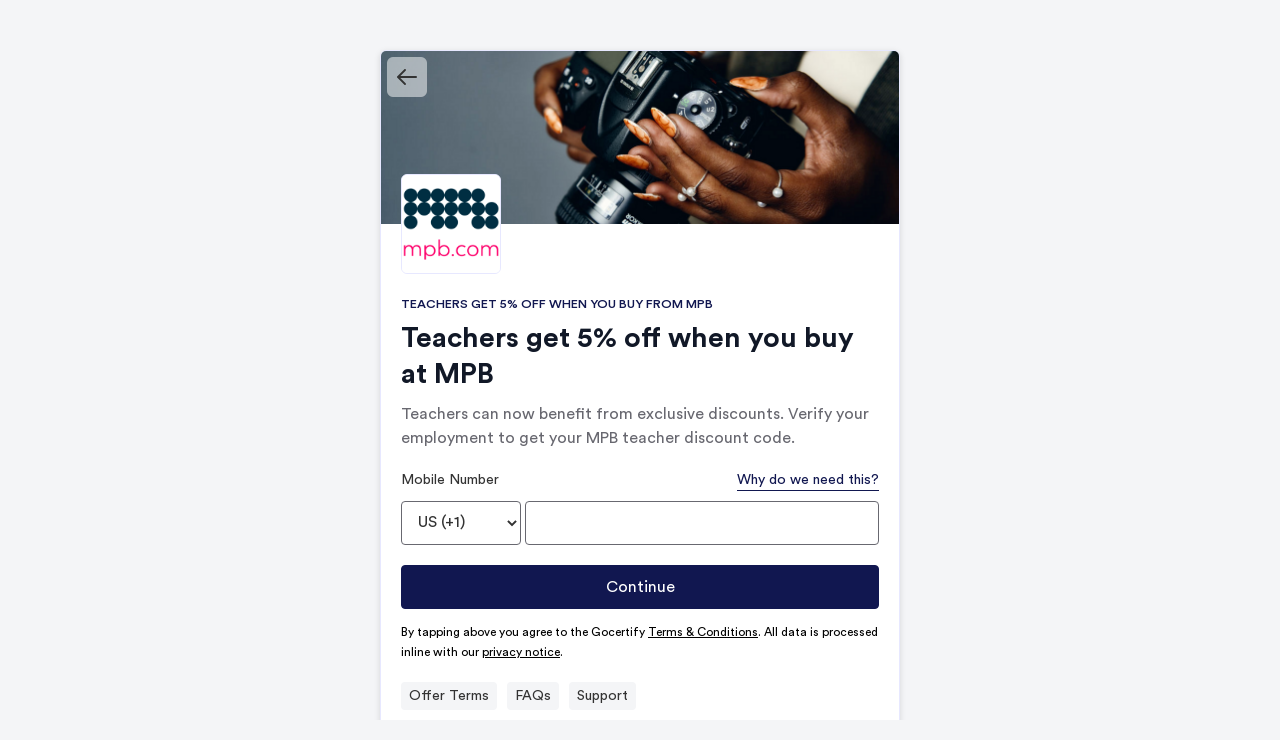

--- FILE ---
content_type: text/html; charset=utf-8
request_url: https://secure.gocertify.me/at/mpb/student/teacher-buy
body_size: 2877
content:
<!DOCTYPE html>
<html lang="en">
  <head>
      <script defer type="text/javascript" src="https://api.pirsch.io/pirsch-extended.js" id="pirschextendedjs" data-code="ExVM7TRBaum0kXjgWycis9D2GnXVjJWr"></script>
    <meta content="width=device-width, initial-scale=1" name="viewport">
    <meta charset="utf-8">
      <title>MPB Teachers get 5% off when you buy from MPB • Teachers get 5% off when you buy at MPB</title>
    <meta content="Valid for January 2026. Teachers can now benefit from exclusive discounts. Verify your employment to get your MPB teacher discount code." name="description" />
    <link rel="canonical" href="https://secure.gocertify.me/at/mpb/student/teacher-buy"/>
    <meta content="https://secure.gocertify.me/at/mpb/student/teacher-buy" property="og:url">
    <meta content="MPB Teachers get 5% off when you buy from MPB • Teachers get 5% off when you buy at MPB" property="og:title">
    <meta content="Valid for January 2026. Teachers can now benefit from exclusive discounts. Verify your employment to get your MPB teacher discount code." property="og:description">
    <meta name="twitter:card" content="summary_large_image">
      <meta content="https://assets.gocertify.me/rails/active_storage/blobs/proxy/eyJfcmFpbHMiOnsiZGF0YSI6OTIyOTg4LCJwdXIiOiJibG9iX2lkIn19--aa1b8ad2ed52933cc35c218f190a91d5763e1948/mpb%20banner.png" property="og:image">
      <meta content="https://assets.gocertify.me/rails/active_storage/blobs/proxy/eyJfcmFpbHMiOnsiZGF0YSI6OTIyOTg4LCJwdXIiOiJibG9iX2lkIn19--aa1b8ad2ed52933cc35c218f190a91d5763e1948/mpb%20banner.png" property="og:image:url">
      <meta content="https://assets.gocertify.me/rails/active_storage/blobs/proxy/eyJfcmFpbHMiOnsiZGF0YSI6OTIyOTg4LCJwdXIiOiJibG9iX2lkIn19--aa1b8ad2ed52933cc35c218f190a91d5763e1948/mpb%20banner.png" property="twitter:image">
    <link href="https://assets.gocertify.me/rails/active_storage/blobs/proxy/eyJfcmFpbHMiOnsiZGF0YSI6MjY3NjIxNiwicHVyIjoiYmxvYl9pZCJ9fQ==--8001c8a280afd0607405032a466e8c389bea4f27/favicons" rel="shortcut icon" type="image/x-icon">
    <meta name="csrf-param" content="authenticity_token" />
<meta name="csrf-token" content="ZxYRcI7uES9YNPfUZ2eOxUJRHpNZLTAgHNcVeO0Q67tq29van0KWR5U09bzL5ypytAgCCWlNFY34l_dHqFU1UA" />
    <meta name="csp-nonce" />
    <meta name="direct-upload-url" content="/rails/active_storage/direct_uploads">
    <script src="https://assets.gocertify.me/assets/application-18f88a20013336fc445f982a3186e80fc545fce3d426cbe53698aa254d62d2d7.js" data-turbo-track="reload" defer="defer"></script>
    <link rel="stylesheet" href="https://assets.gocertify.me/assets/application-6124c5f14c2ddf4eafdf113d1c09d39cb398b2e8bcc8f227448acbb9c1005bb7.css" media="all" data-track="reload" />
    <style type="text/css" id='brand-base-styling' data-turbo-temporary>
      :root, :host { --brand-color: 17, 23, 80; }
      textarea, input[type="text"] { -webkit-appearance: none; } /* Remove inner shadow from inputs on mobile iOS */
    </style>
      <style type="text/css" id="brand-styling">
        @font-face {
  font-family: "Circular Std Black";
  font-weight:  900;
  src: url("https://assets.gocertify.me/fonts/CircularStd-Black.ttf") format("truetype");
}

@font-face {
  font-family: "Circular Std Bold";
  font-weight:  700;
  src: url("https://assets.gocertify.me/fonts/CircularStd-Bold.ttf") format("truetype");
}

@font-face {
  font-family: "Circular Std Medium";
  font-weight:  500;
  src: url("https://assets.gocertify.me/fonts/CircularStd-Medium.ttf") format("truetype");
}

@font-face {
  font-family: "Circular Std Book";
  font-weight:  400;
  src: url("https://assets.gocertify.me/fonts/CircularStd-Book.ttf") format("truetype");
}

@font-face {
  font-family: "Circular Std Book";
  font-weight:  300;
  src: url("https://assets.gocertify.me/fonts/CircularStd-Book.ttf") format("truetype");
}


        

.gc-font-black,.gc-font-black-base {  font-family: "Circular Std Black"; font-weight: 900; }

.gc-font-bold,.gc-font-bold-base {  font-family: "Circular Std Bold"; font-weight: 700; }

.gc-font-medium,.gc-font-medium-base {  font-family: "Circular Std Medium"; font-weight: 500; }

.gc-font-regular,.gc-font-regular-base {  font-family: "Circular Std Book"; font-weight: 400; }

.gc-font-light,.gc-font-light-base {  font-family: "Circular Std Book"; font-weight: 300; }


      </style>
    <!-- [if lt IE 9]><script src="https://cdnjs.cloudflare.com/ajax/libs/html5shiv/3.7.3/html5shiv.min.js" type="text/javascript"></script><![endif] -->
    <script type="text/javascript">
      !function(o,c){var n=c.documentElement,t=" w-mod-";n.className+=t+"js",("ontouchstart"in o||o.DocumentTouch&&c instanceof DocumentTouch)&&(n.className+=t+"touch")}(window,document);
    </script>
  </head>
  <body class="body campaigns-show gc-font-regular teacher-buy" data-controller="layout session" data-session-brand-value="mpb">
    <div class="widget-all " data-layout-target="widgetAll">
      <div class="all-content">
        <main>
          
<div class="banner-section" data-controller="iframe-navigation">
  <img width="520" height="173" class="header-image" alt="MPB Banner" src="https://assets.gocertify.me/rails/active_storage/representations/proxy/eyJfcmFpbHMiOnsiZGF0YSI6OTIyOTg4LCJwdXIiOiJibG9iX2lkIn19--aa1b8ad2ed52933cc35c218f190a91d5763e1948/eyJfcmFpbHMiOnsiZGF0YSI6eyJmb3JtYXQiOiJwbmciLCJyZXNpemVfdG9fbGltaXQiOlsxMDQwLDEwNDBdfSwicHVyIjoidmFyaWF0aW9uIn19--f18046f34d3f43e59b54f8ad0899a3cf2c90d8fc/mpb%20banner.png" />
  <a class="icon-div w-inline-block on-image on-image-left" title="Go back" data-action="iframe-navigation#back" href="https://secure.gocertify.me/at/mpb/student">
    <div class="icon w-embed">
      <svg fill="none" stroke="currentColor" viewBox="0 0 24 24" xmlns="http://www.w3.org/2000/svg"><path stroke-linecap="round" stroke-linejoin="round" stroke-width="2" d="M10 19l-7-7m0 0l7-7m-7 7h18" /></svg>
    </div>
</a>
  <a href="#" data-action="layout#close" data-layout-target="closeButton" class="icon-div w-inline-block close-button on-image hidden"><div class="html-embed-2 w-embed"><svg fill="none" stroke="currentColor" viewBox="0 0 24 24" xmlns="http://www.w3.org/2000/svg"><path stroke-linecap="round" stroke-linejoin="round" stroke-width="2" d="M6 18L18 6M6 6l12 12" /></svg></div></a>
</div>
<div class="logo-block-pushed-up">
  <img class="logo" width="98" height="98" alt="MPB Logo" src="https://assets.gocertify.me/rails/active_storage/representations/proxy/eyJfcmFpbHMiOnsiZGF0YSI6OTIyOTg5LCJwdXIiOiJibG9iX2lkIn19--1b92064dbd3ed77388ff8c76e5484fce31700c12/eyJfcmFpbHMiOnsiZGF0YSI6eyJmb3JtYXQiOiJwbmciLCJyZXNpemVfdG9fbGltaXQiOlsyNTYsMjU2XX0sInB1ciI6InZhcmlhdGlvbiJ9fQ==--9fd09dbefd3d43a205705b4c5a13ab0e9a10adbd/mpb%20sq%20logo.png" />
</div>

<div class="main-content with-image">
  <h2 class="tag gc-font-medium">Teachers get 5% off when you buy from MPB</h2>
  <h1 class="heading margin-top gc-font-bold">
    Teachers get 5% off when you buy at MPB
  </h1>
  <div class="paragraph"><p>Teachers can now benefit from exclusive discounts. Verify your employment to get your MPB teacher discount code.</p>
</div>

    <turbo-frame data-controller="cookieless" data-cookieless-key-value="gc_params" data-cookieless-brand-value="mpb" data-cookieless-src-value="https://secure.gocertify.me/sessions/prompt?c=33859" id="user-prompt">
      <div class="" style="height: 172px;"></div>
</turbo-frame>
    <div class="pills">
      <a class="pill" title="Offer Terms" href="/at/mpb/student/teacher-buy/offer_terms">Offer Terms</a>
      <a class="pill margin-left" title="FAQs" href="/at/mpb/student/teacher-buy/faqs">FAQs</a>
        <a class="pill margin-left" title="Support" href="/at/mpb/student/teacher-buy/support_requests/new">Support</a>
    </div>
</div>

        </main>
        <footer>
          <link rel="stylesheet" href="https://assets.gocertify.me/assets/powered_by_component-3edc3758cfcb15f2908240927bb2abbfaae4cbe1c5df5ef8e5a00f0e2ed3c6fc.css" data-turbo-track="reload" />
<div id="powered-by" style="--background-color: #f4f5f7;
--border-color: #000;
--border-radius: 0;
" data-controller="click-toggle" data-click-toggle-autoclose-value="true" >
  <div class="powered-by-container" data-action="click->click-toggle#toggle keydown->click-toggle#handleKeydown" role="button" tabindex="0"  aria-expanded="false" aria-haspopup="true">
    <div class="powered-by-text" >
      <div>Instant verification by <span class="gc-text">Gocertify</span> </div>
    </div>
  </div>
  <div data-click-toggle-target="content" class="dropdown-menu hidden" role="menu" aria-orientation="vertical" aria-labelledby="menu-button" tabindex="-1">
    <a class="powered-by-menu-link" target="_blank" href="https://shopper.gocertify.me?utm_source=powered_by&utm_campaign=mpb">
      Information for shoppers
      <svg class="powered-by-icon" xmlns="http://www.w3.org/2000/svg" fill="none" viewBox="0 0 24 24" stroke-width="1.5" stroke="currentColor">
        <path stroke-linecap="round" stroke-linejoin="round" d="M9.879 7.519c1.171-1.025 3.071-1.025 4.242 0 1.172 1.025 1.172 2.687 0 3.712-.203.179-.43.326-.67.442-.745.361-1.45.999-1.45 1.827v.75M21 12a9 9 0 1 1-18 0 9 9 0 0 1 18 0Zm-9 5.25h.008v.008H12v-.008Z" />
      </svg>
    </a>
    <a class="powered-by-menu-link" target="_blank" href="https://www.gocertify.me/?utm_source=powered_by&utm_campaign=mpb">
      Information for businesses
      <svg class="powered-by-icon" xmlns="http://www.w3.org/2000/svg" fill="none" viewBox="0 0 24 24" stroke-width="1.5" stroke="currentColor">
        <path stroke-linecap="round" stroke-linejoin="round" d="M20.25 14.15v4.25c0 1.094-.787 2.036-1.872 2.18-2.087.277-4.216.42-6.378.42s-4.291-.143-6.378-.42c-1.085-.144-1.872-1.086-1.872-2.18v-4.25m16.5 0a2.18 2.18 0 0 0 .75-1.661V8.706c0-1.081-.768-2.015-1.837-2.175a48.114 48.114 0 0 0-3.413-.387m4.5 8.006c-.194.165-.42.295-.673.38A23.978 23.978 0 0 1 12 15.75c-2.648 0-5.195-.429-7.577-1.22a2.016 2.016 0 0 1-.673-.38m0 0A2.18 2.18 0 0 1 3 12.489V8.706c0-1.081.768-2.015 1.837-2.175a48.111 48.111 0 0 1 3.413-.387m7.5 0V5.25A2.25 2.25 0 0 0 13.5 3h-3a2.25 2.25 0 0 0-2.25 2.25v.894m7.5 0a48.667 48.667 0 0 0-7.5 0M12 12.75h.008v.008H12v-.008Z" />
      </svg>
    </a>
  </div>
</div>

        </footer>
      </div>
    </div>
    <!-- [if lte IE 9]><script src="https://cdnjs.cloudflare.com/ajax/libs/placeholders/3.0.2/placeholders.min.js"></script><![endif] -->
  </body>
  
</html>


--- FILE ---
content_type: text/html; charset=utf-8
request_url: https://secure.gocertify.me/sessions/prompt?c=33859
body_size: 3104
content:
<html>
  <head>
    <meta name="csrf-param" content="authenticity_token" />
<meta name="csrf-token" content="asJ5cENW0OKwwnosMkGt8pRCWKuYVR1yNZW9jMxxS0Fn6AQrsTz3OotnCZ6ZwYHBlrMfZs31kpEB0o2liy_VHg" />
    
  </head>
  <body>
    <turbo-frame id="user-prompt">
    
<div class="form-block-2 w-form" id="sign-in-form">
  <form data-turbo-frame="_top" data-controller="forms signin cookieless" data-cookieless-key-value="gc_params" data-cookieless-brand-value="mpb" data-forms-target="form" data-action="forms#submit" action="https://secure.gocertify.me/sessions" accept-charset="UTF-8" method="post"><input type="hidden" name="authenticity_token" value="-oQGCLPs4VCi9sqIYwS8R5MFAa_UyyFHYaVeLqjbBBTAEbv2HLyhICQs2HEPwbe-lo9qLX0eNRbKUsS7WxVzTA" />
    <div data-controller="tooltip" class="relative">
  <div class="field-label-with-tip">
    <label class="field-label margin-top" for="mobile_number">Mobile Number</label>
    <a class="field-tip-closed field-tip-mobile-hidden" aria-haspopup="dialog" aria-expanded="false" aria-controls="tooltip-box" data-action="tooltip#toggle" data-close-with="Close ✕" data-tooltip-target="trigger" href="#">Why do we need this?</a>
    <a class="field-tip-only-mobile" aria-haspopup="dialog" aria-expanded="false" aria-controls="tooltip-box" data-action="tooltip#toggle" data-close-with="✕" data-tooltip-target="trigger" href="#">
      <svg xmlns="http://www.w3.org/2000/svg" fill="none" viewBox="0 0 24 24" stroke-width="1.5" stroke="#333333" class="size-6">
        <path stroke-linecap="round" stroke-linejoin="round" d="M9.879 7.519c1.171-1.025 3.071-1.025 4.242 0 1.172 1.025 1.172 2.687 0 3.712-.203.179-.43.326-.67.442-.745.361-1.45.999-1.45 1.827v.75M21 12a9 9 0 1 1-18 0 9 9 0 0 1 18 0Zm-9 5.25h.008v.008H12v-.008Z" />
      </svg>
</a>  </div>
  <div class="tool-tip" data-tooltip-target="box" role="tooltip" tabindex="-1" id="tooltip-box">
    The provider of this service, Gocertify, will securely save this information so that you can verify quicker on MPB and 400+ other websites.
  </div>
</div>
<div>
  <select class="text-field" aria-label="Country" data-signin-target="country" name="country" id="country"><option value="CA">CA (+1)</option>
<option value="DE">DE (+49)</option>
<option value="FR">FR (+33)</option>
<option value="KR">KR (+82)</option>
<option value="NL">NL (+31)</option>
<option value="SE">SE (+46)</option>
<option selected="selected" value="GB">UK (+44)</option>
<option value="US">US (+1)</option>
<hr>
<option value="AD">AD (+376)</option>
<option value="AE">AE (+971)</option>
<option value="AF">AF (+93)</option>
<option value="AG">AG (+1)</option>
<option value="AI">AI (+1)</option>
<option value="AL">AL (+355)</option>
<option value="AM">AM (+374)</option>
<option value="AO">AO (+244)</option>
<option value="AQ">AQ (+672)</option>
<option value="AR">AR (+54)</option>
<option value="AS">AS (+1)</option>
<option value="AT">AT (+43)</option>
<option value="AU">AU (+61)</option>
<option value="AW">AW (+297)</option>
<option value="AX">AX (+358)</option>
<option value="AZ">AZ (+994)</option>
<option value="BA">BA (+387)</option>
<option value="BB">BB (+1)</option>
<option value="BD">BD (+880)</option>
<option value="BE">BE (+32)</option>
<option value="BF">BF (+226)</option>
<option value="BG">BG (+359)</option>
<option value="BH">BH (+973)</option>
<option value="BI">BI (+257)</option>
<option value="BJ">BJ (+229)</option>
<option value="BL">BL (+590)</option>
<option value="BM">BM (+1)</option>
<option value="BN">BN (+673)</option>
<option value="BO">BO (+591)</option>
<option value="BQ">BQ (+599)</option>
<option value="BR">BR (+55)</option>
<option value="BS">BS (+1)</option>
<option value="BT">BT (+975)</option>
<option value="BV">BV (+47)</option>
<option value="BW">BW (+267)</option>
<option value="BY">BY (+375)</option>
<option value="BZ">BZ (+501)</option>
<option value="CA">CA (+1)</option>
<option value="CC">CC (+61)</option>
<option value="CD">CD (+243)</option>
<option value="CF">CF (+236)</option>
<option value="CG">CG (+242)</option>
<option value="CH">CH (+41)</option>
<option value="CI">CI (+225)</option>
<option value="CK">CK (+682)</option>
<option value="CL">CL (+56)</option>
<option value="CM">CM (+237)</option>
<option value="CN">CN (+86)</option>
<option value="CO">CO (+57)</option>
<option value="CR">CR (+506)</option>
<option value="CU">CU (+53)</option>
<option value="CV">CV (+238)</option>
<option value="CW">CW (+599)</option>
<option value="CX">CX (+61)</option>
<option value="CY">CY (+357)</option>
<option value="CZ">CZ (+420)</option>
<option value="DE">DE (+49)</option>
<option value="DJ">DJ (+253)</option>
<option value="DK">DK (+45)</option>
<option value="DM">DM (+1)</option>
<option value="DO">DO (+1)</option>
<option value="DZ">DZ (+213)</option>
<option value="EC">EC (+593)</option>
<option value="EE">EE (+372)</option>
<option value="EG">EG (+20)</option>
<option value="EH">EH (+212)</option>
<option value="ER">ER (+291)</option>
<option value="ES">ES (+34)</option>
<option value="ET">ET (+251)</option>
<option value="FI">FI (+358)</option>
<option value="FJ">FJ (+679)</option>
<option value="FK">FK (+500)</option>
<option value="FM">FM (+691)</option>
<option value="FO">FO (+298)</option>
<option value="FR">FR (+33)</option>
<option value="GA">GA (+241)</option>
<option value="GD">GD (+1)</option>
<option value="GE">GE (+995)</option>
<option value="GF">GF (+594)</option>
<option value="GG">GG (+44)</option>
<option value="GH">GH (+233)</option>
<option value="GI">GI (+350)</option>
<option value="GL">GL (+299)</option>
<option value="GM">GM (+220)</option>
<option value="GN">GN (+224)</option>
<option value="GP">GP (+590)</option>
<option value="GQ">GQ (+240)</option>
<option value="GR">GR (+30)</option>
<option value="GS">GS (+500)</option>
<option value="GT">GT (+502)</option>
<option value="GU">GU (+1)</option>
<option value="GW">GW (+245)</option>
<option value="GY">GY (+592)</option>
<option value="HK">HK (+852)</option>
<option value="HM">HM (+672)</option>
<option value="HN">HN (+504)</option>
<option value="HR">HR (+385)</option>
<option value="HT">HT (+509)</option>
<option value="HU">HU (+36)</option>
<option value="IC">IC (+34)</option>
<option value="ID">ID (+62)</option>
<option value="IE">IE (+353)</option>
<option value="IL">IL (+972)</option>
<option value="IM">IM (+44)</option>
<option value="IN">IN (+91)</option>
<option value="IO">IO (+246)</option>
<option value="IQ">IQ (+964)</option>
<option value="IR">IR (+98)</option>
<option value="IS">IS (+354)</option>
<option value="IT">IT (+39)</option>
<option value="JE">JE (+44)</option>
<option value="JM">JM (+1)</option>
<option value="JO">JO (+962)</option>
<option value="JP">JP (+81)</option>
<option value="KE">KE (+254)</option>
<option value="KG">KG (+996)</option>
<option value="KH">KH (+855)</option>
<option value="KI">KI (+686)</option>
<option value="KM">KM (+269)</option>
<option value="KN">KN (+1)</option>
<option value="KP">KP (+850)</option>
<option value="KR">KR (+82)</option>
<option value="KW">KW (+965)</option>
<option value="KY">KY (+1)</option>
<option value="KZ">KZ (+7)</option>
<option value="LA">LA (+856)</option>
<option value="LB">LB (+961)</option>
<option value="LC">LC (+1)</option>
<option value="LI">LI (+423)</option>
<option value="LK">LK (+94)</option>
<option value="LR">LR (+231)</option>
<option value="LS">LS (+266)</option>
<option value="LT">LT (+370)</option>
<option value="LU">LU (+352)</option>
<option value="LV">LV (+371)</option>
<option value="LY">LY (+218)</option>
<option value="MA">MA (+212)</option>
<option value="MC">MC (+377)</option>
<option value="MD">MD (+373)</option>
<option value="ME">ME (+382)</option>
<option value="MF">MF (+590)</option>
<option value="MG">MG (+261)</option>
<option value="MH">MH (+692)</option>
<option value="MK">MK (+389)</option>
<option value="ML">ML (+223)</option>
<option value="MM">MM (+95)</option>
<option value="MN">MN (+976)</option>
<option value="MO">MO (+853)</option>
<option value="MP">MP (+1)</option>
<option value="MQ">MQ (+596)</option>
<option value="MR">MR (+222)</option>
<option value="MS">MS (+1)</option>
<option value="MT">MT (+356)</option>
<option value="MU">MU (+230)</option>
<option value="MV">MV (+960)</option>
<option value="MW">MW (+265)</option>
<option value="MX">MX (+52)</option>
<option value="MY">MY (+60)</option>
<option value="MZ">MZ (+258)</option>
<option value="NA">NA (+264)</option>
<option value="NC">NC (+687)</option>
<option value="NE">NE (+227)</option>
<option value="NF">NF (+672)</option>
<option value="NG">NG (+234)</option>
<option value="NI">NI (+505)</option>
<option value="NL">NL (+31)</option>
<option value="NO">NO (+47)</option>
<option value="NP">NP (+977)</option>
<option value="NR">NR (+674)</option>
<option value="NU">NU (+683)</option>
<option value="NZ">NZ (+64)</option>
<option value="OM">OM (+968)</option>
<option value="PA">PA (+507)</option>
<option value="PE">PE (+51)</option>
<option value="PF">PF (+689)</option>
<option value="PG">PG (+675)</option>
<option value="PH">PH (+63)</option>
<option value="PK">PK (+92)</option>
<option value="PL">PL (+48)</option>
<option value="PM">PM (+508)</option>
<option value="PN">PN (+64)</option>
<option value="PR">PR (+1)</option>
<option value="PS">PS (+970)</option>
<option value="PT">PT (+351)</option>
<option value="PW">PW (+680)</option>
<option value="PY">PY (+595)</option>
<option value="QA">QA (+974)</option>
<option value="RE">RE (+262)</option>
<option value="RO">RO (+40)</option>
<option value="RS">RS (+381)</option>
<option value="RU">RU (+7)</option>
<option value="RW">RW (+250)</option>
<option value="SA">SA (+966)</option>
<option value="SB">SB (+677)</option>
<option value="SC">SC (+248)</option>
<option value="SD">SD (+249)</option>
<option value="SE">SE (+46)</option>
<option value="SG">SG (+65)</option>
<option value="SH">SH (+290)</option>
<option value="SI">SI (+386)</option>
<option value="SJ">SJ (+47)</option>
<option value="SK">SK (+421)</option>
<option value="SL">SL (+232)</option>
<option value="SM">SM (+378)</option>
<option value="SN">SN (+221)</option>
<option value="SO">SO (+252)</option>
<option value="SR">SR (+597)</option>
<option value="SS">SS (+211)</option>
<option value="ST">ST (+239)</option>
<option value="SV">SV (+503)</option>
<option value="SX">SX (+1)</option>
<option value="SY">SY (+963)</option>
<option value="SZ">SZ (+268)</option>
<option value="TC">TC (+1)</option>
<option value="TD">TD (+235)</option>
<option value="TF">TF (+262)</option>
<option value="TG">TG (+228)</option>
<option value="TH">TH (+66)</option>
<option value="TJ">TJ (+992)</option>
<option value="TK">TK (+690)</option>
<option value="TL">TL (+670)</option>
<option value="TM">TM (+993)</option>
<option value="TN">TN (+216)</option>
<option value="TO">TO (+676)</option>
<option value="TR">TR (+90)</option>
<option value="TT">TT (+1)</option>
<option value="TV">TV (+688)</option>
<option value="TW">TW (+886)</option>
<option value="TZ">TZ (+255)</option>
<option value="UA">UA (+380)</option>
<option value="UG">UG (+256)</option>
<option value="GB">UK (+44)</option>
<option value="UM">UM (+1)</option>
<option value="US">US (+1)</option>
<option value="UY">UY (+598)</option>
<option value="UZ">UZ (+998)</option>
<option value="VA">VA (+39)</option>
<option value="VC">VC (+1)</option>
<option value="VE">VE (+58)</option>
<option value="VG">VG (+1)</option>
<option value="VI">VI (+1)</option>
<option value="VN">VN (+84)</option>
<option value="VU">VU (+678)</option>
<option value="WF">WF (+681)</option>
<option value="WS">WS (+685)</option>
<option value="YE">YE (+967)</option>
<option value="YT">YT (+262)</option>
<option value="ZA">ZA (+27)</option>
<option value="ZM">ZM (+260)</option>
<option value="ZW">ZW (+263)</option></select>
  <input type="tel" name="mobile_number" id="mobile_number" value="" class="text-field" maxlength="20" required="required" autocomplete="tel-national" data-signin-target="mobileNumber" />
</div>

<input type="hidden" name="brand_id" id="brand_id" value="1143" />
<input type="hidden" name="campaign_id" id="campaign_id" value="33859" />



<button name="button" type="submit" class="button-1st mt-20 w-button" data-forms-target="submitButton" id="signin-button" aria-label="Continue">Continue</button>

</form>
  <div class="fine-print gc-font-light">
    By tapping above you agree to the Gocertify <a href="/at/mpb/student/teacher-buy/terms" class="bold-text-7" data-turbo-frame="_top">Terms &amp; Conditions</a>. All data is processed inline with our <a href="/at/mpb/student/teacher-buy/privacy_policy" class="bold-text-8" data-turbo-frame="_top">privacy notice</a>.
  </div>
</div>

</turbo-frame>
  </body>
</html>
